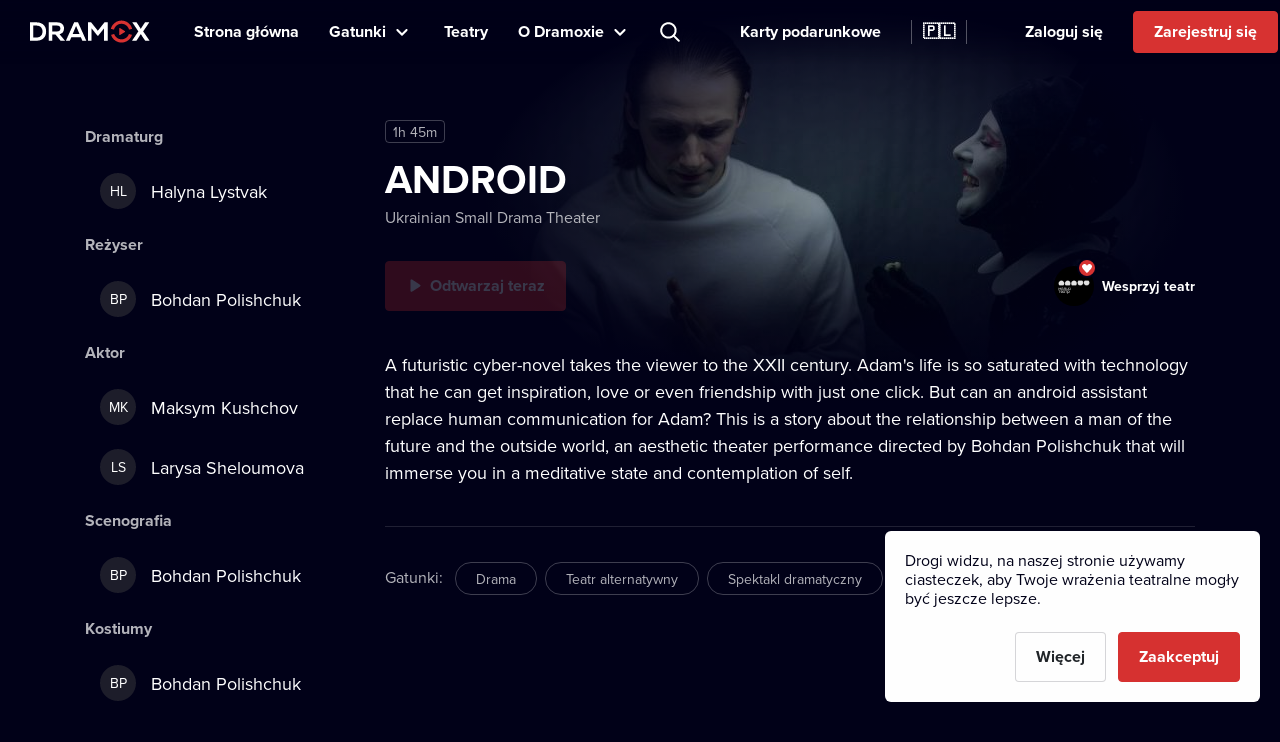

--- FILE ---
content_type: text/html; charset=utf-8
request_url: https://www.dramox.pl/teatry/192-ukrainian-small-drama-theater/280-android
body_size: 20638
content:
<!DOCTYPE html><html class="no-js" lang="pl"><head><meta charSet="utf-8"/><script>var a = document.documentElement; a.className = a.className.replace('no-js', 'js'); var e =
        window.navigator.userAgent, m = !!e.match(/iPad/i) || !!e.match(/iPhone/i), c = e.match(/android/i); (m || c) &&
        (a.className += ' mobile');</script><meta property="og:site_name" content="Dramox"/><meta name="twitter:card" content="summary_large_image"/><meta name="viewport" content="width=device-width, user-scalable=no, initial-scale=1, maximum-scale=1, minimum-scale=1"/><meta name="author" content="https://elevup.com"/><link rel="apple-touch-icon" sizes="180x180" href="/apple-touch-icon.png"/><link rel="icon" type="image/png" sizes="32x32" href="/favicon-32x32.png"/><link rel="icon" type="image/png" sizes="16x16" href="/favicon-16x16.png"/><link rel="manifest" href="/site.webmanifest"/><link rel="mask-icon" href="/safari-pinned-tab.svg" color="#d73231"/><meta name="msapplication-config" content="/browserconfig.xml"/><meta name="msapplication-TileColor" content="#010117"/><meta name="theme-color" content="#010117"/><meta name="robots" content="index,follow"/><script id="clarity-tracking-code">
              (function(c,l,a,r,i,t,y){
                  c[a]=c[a]||function(){(c[a].q=c[a].q||[]).push(arguments)};
                  t=l.createElement(r);t.async=1;t.src="https://www.clarity.ms/tag/"+i;
                  y=l.getElementsByTagName(r)[0];y.parentNode.insertBefore(t,y);
              })(window, document, "clarity", "script", "nbtk5ed8xf");
              </script><title>ANDROID | Ukrainian Small Drama Theater online | Dramox</title><meta property="og:title" content="ANDROID | Ukrainian Small Drama Theater online | Dramox"/><meta property="og:description" content="A futuristic cyber-novel takes the viewer to the XXII century. Adam&#x27;s life is so saturated with technology that he can get inspiration, love or even..."/><meta property="twitter:title" content="ANDROID | Ukrainian Small Drama Theater online | Dramox"/><meta property="twitter:description" content="A futuristic cyber-novel takes the viewer to the XXII century. Adam&#x27;s life is so saturated with technology that he can get inspiration, love or even..."/><meta name="description" content="A futuristic cyber-novel takes the viewer to the XXII century. Adam&#x27;s life is so saturated with technology that he can get inspiration, love or even..."/><meta property="og:image" content="https://42.dramoxtv.cz/play/android.jpg"/><meta property="twitter:image" content="https://42.dramoxtv.cz/play/android.jpg"/><link rel="canonical" href="https://www.dramox.pl/teatry/192-ukrainian-small-drama-theater/280-android"/><script type="application/ld+json">{"@context":"https://schema.org/","@type":"Movie","duration":"PT105M","name":"ANDROID","productionCompany":{"@type":"EntertainmentBusiness","name":"Ukrainian Small Drama Theater","image":"https://42.dramoxtv.cz/theatre/xf115u15786205648053596785.jpg","url":"https://www.dramox.pl/teatry/192-ukrainian-small-drama-theater"},"image":"https://42.dramoxtv.cz/play/android.jpg"}</script><link rel="alternate" href="https://www.dramox.cz/divadla/192-ukrainian-small-drama-theater/280-android" hrefLang="cs"/><link rel="alternate" href="https://www.dramox.tv/theatres/192-ukrainian-small-drama-theater/280-android" hrefLang="en"/><link rel="alternate" href="https://www.dramox.sk/divadla/192-ukrainian-small-drama-theater/280-android" hrefLang="sk"/><link rel="alternate" href="https://www.dramox.com.ua/teatry/192-ukrainian-small-drama-theater/280-android" hrefLang="uk"/><link rel="alternate" href="https://www.dramox.pl/teatry/192-ukrainian-small-drama-theater/280-android" hrefLang="pl"/><link rel="alternate" href="https://www.dramox.tv/theatres/192-ukrainian-small-drama-theater/280-android" hrefLang="x-default"/><meta name="next-head-count" content="32"/><link rel="preconnect" href="1337777995.rsc.cdn77.org"/><link rel="preconnect" href="https://use.typekit.net" crossorigin /><link rel="preload" href="/_next/static/css/f49d44d2fb24e77a.css" as="style"/><link rel="stylesheet" href="/_next/static/css/f49d44d2fb24e77a.css" data-n-g=""/><link rel="preload" href="/_next/static/css/2c08112f726f0af9.css" as="style"/><link rel="stylesheet" href="/_next/static/css/2c08112f726f0af9.css" data-n-p=""/><noscript data-n-css=""></noscript><script defer="" nomodule="" src="/_next/static/chunks/polyfills-0d1b80a048d4787e.js"></script><script src="/_next/static/chunks/webpack-dd7a33f2f89bc99b.js" defer=""></script><script src="/_next/static/chunks/framework-e2187875255bc29c.js" defer=""></script><script src="/_next/static/chunks/main-e77594f833c8ff37.js" defer=""></script><script src="/_next/static/chunks/pages/_app-825a2952577136ca.js" defer=""></script><script src="/_next/static/chunks/pages/theatres/%5Bslug%5D/%5BplaySlug%5D-694e312d5c6d7d56.js" defer=""></script><script src="/_next/static/KbxtrkO9chxkqHTyL3Ocx/_buildManifest.js" defer=""></script><script src="/_next/static/KbxtrkO9chxkqHTyL3Ocx/_ssgManifest.js" defer=""></script><style data-href="https://use.typekit.net/tfc6xkr.css">@import url("https://p.typekit.net/p.css?s=1&k=tfc6xkr&ht=tk&f=139.140.175.176&a=2036817&app=typekit&e=css");@font-face{font-family:"proxima-nova";src:url("https://use.typekit.net/af/2555e1/00000000000000007735e603/30/l?primer=f844ac635f788e48baf8e9886cb34e3650b7a207a743689303bcf70284ac367f&fvd=n7&v=3") format("woff2"),url("https://use.typekit.net/af/2555e1/00000000000000007735e603/30/d?primer=f844ac635f788e48baf8e9886cb34e3650b7a207a743689303bcf70284ac367f&fvd=n7&v=3") format("woff"),url("https://use.typekit.net/af/2555e1/00000000000000007735e603/30/a?primer=f844ac635f788e48baf8e9886cb34e3650b7a207a743689303bcf70284ac367f&fvd=n7&v=3") format("opentype");font-display:auto;font-style:normal;font-weight:700;font-stretch:normal}@font-face{font-family:"proxima-nova";src:url("https://use.typekit.net/af/4de20a/00000000000000007735e604/30/l?primer=f844ac635f788e48baf8e9886cb34e3650b7a207a743689303bcf70284ac367f&fvd=i7&v=3") format("woff2"),url("https://use.typekit.net/af/4de20a/00000000000000007735e604/30/d?primer=f844ac635f788e48baf8e9886cb34e3650b7a207a743689303bcf70284ac367f&fvd=i7&v=3") format("woff"),url("https://use.typekit.net/af/4de20a/00000000000000007735e604/30/a?primer=f844ac635f788e48baf8e9886cb34e3650b7a207a743689303bcf70284ac367f&fvd=i7&v=3") format("opentype");font-display:auto;font-style:italic;font-weight:700;font-stretch:normal}@font-face{font-family:"proxima-nova";src:url("https://use.typekit.net/af/efe4a5/00000000000000007735e609/30/l?primer=f844ac635f788e48baf8e9886cb34e3650b7a207a743689303bcf70284ac367f&fvd=n4&v=3") format("woff2"),url("https://use.typekit.net/af/efe4a5/00000000000000007735e609/30/d?primer=f844ac635f788e48baf8e9886cb34e3650b7a207a743689303bcf70284ac367f&fvd=n4&v=3") format("woff"),url("https://use.typekit.net/af/efe4a5/00000000000000007735e609/30/a?primer=f844ac635f788e48baf8e9886cb34e3650b7a207a743689303bcf70284ac367f&fvd=n4&v=3") format("opentype");font-display:auto;font-style:normal;font-weight:400;font-stretch:normal}@font-face{font-family:"proxima-nova";src:url("https://use.typekit.net/af/3322cc/00000000000000007735e616/30/l?primer=f844ac635f788e48baf8e9886cb34e3650b7a207a743689303bcf70284ac367f&fvd=i4&v=3") format("woff2"),url("https://use.typekit.net/af/3322cc/00000000000000007735e616/30/d?primer=f844ac635f788e48baf8e9886cb34e3650b7a207a743689303bcf70284ac367f&fvd=i4&v=3") format("woff"),url("https://use.typekit.net/af/3322cc/00000000000000007735e616/30/a?primer=f844ac635f788e48baf8e9886cb34e3650b7a207a743689303bcf70284ac367f&fvd=i4&v=3") format("opentype");font-display:auto;font-style:italic;font-weight:400;font-stretch:normal}.tk-proxima-nova{font-family:"proxima-nova",sans-serif}</style></head><body style="background:#010118"><div id="__next"><div class="Layout_containerFluid___rdUZ"><header class="fixed-top"><div class="header-content"><div><a href="/#/toggle-nav" class="nav-toggle" id="nav-toggle"><span class="toggle-lang">🇵🇱</span></a><label for="input-search" class="search"></label><a href="/rejestracja/krok-1" class="btn-register-header">Wypróbuj teraz</a><nav class="menu" role="main"><ul><li class="menu-home"><a href="/">Strona główna</a></li><li class="menu-search"><label for="input-search">Szukaj</label></li><li class="menu-item collapse-menu genres"><a href="#">Gatunki</a><ul class="primary-list"><li class="primary-item"><a href="/najpopularniejsze-spektakle-teatralne">Popularne</a></li><li class="border-bottom-1px primary-item"><a href="/ostatnio-dodane-przedstawienia">Najnowsze</a></li><li class="all-genres with-icon collapsible-button"><a>Wszystkie gatunki</a><ul class="sub-menu"></ul></li></ul></li><li class="menu-item"><a href="/teatry">Teatry</a></li><li class="menu-item collapse-menu"><a href="/#/about">O Dramoxie</a><ul class="primary-list about-dramox"><li class="border-bottom-1px primary-item"><a href="/o-nas">O projekcie</a></li><li class="with-icon support-theater primary-item"><a href="/darowizna">Wesprzyj teatry</a></li><li class="with-icon gift-vouchers primary-item"><a href="/voucher-podarunkowy">Karty podarunkowe</a></li><li class="for-schools with-icon border-bottom-1px primary-item"><a href="/dla-szkol">Dla szkół</a></li><li class="primary-item"><a href="/jak-ogladac/aplikacja-mobilna">Aplikacje mobilne</a></li><li class="primary-item"><a href="/jak-ogladac/smart-tv">Smart TV</a></li><li class="primary-item"><a href="/kontakt">Kontakt</a></li><li class="primary-item"><a href="/najczesciej-zadawane-pytania">FAQ</a></li></ul></li><li class="search-container"><input type="text" placeholder="Wyszukaj tytuł, teatr, aktora..." id="input-search" autoComplete="off"/><label for="input-search" class="search">Wyszukaj tytuł, teatr, aktora...</label><div class="ico"></div><span class="cancel" id="search-cancel">X</span><div class="overlay" id="search-overlay"></div></li><li><div class="languages"><label for="language"></label><span>Język strony</span></div></li></ul></nav></div><a class="logo " title="Dramox" mobile-text="BEZPŁATNIE przez 7 dni" href="/">Dramox</a></div></header><div class="notificationList_notificationList__q0Kkm"></div><main class="_playSlug__playDetail__8jSLB"><div class="_playSlug__desktopWrapper__Qf2hT"><div class="_playSlug__infoWrapper__N3ATc"><div class="_playSlug__image__UJiOt" style="background-image:url(https://42.dramoxtv.cz/resize/play/android.jpg?width=720&amp;height=-&amp;quality=70)"></div><ul class="_playSlug__playMeta__VGpmB"><li class="_playSlug__time__cBbtb">1h 45m</li></ul><h1>ANDROID</h1><p><a href="/teatry/192-ukrainian-small-drama-theater">Ukrainian Small Drama Theater</a></p><div class="_playSlug__buttons__UqZvG"><a href="/ogladaj-online/280-android" class="btn btn-primary btn-play PlayButton_play__9VaR4 PlayButton_hidden__wPqrj" tabindex="-1">Odtwarzaj teraz</a><div></div><a class="_playSlug__supportDesktop__zfQfd" href="/darowizna/192-ukrainian-small-drama-theater"><div class="_playSlug__theaterLogo__9eRDu" style="background-image:url(https://42.dramoxtv.cz/theatre/xf115u15786205648053596785.jpg)"></div><p>Wesprzyj teatr</p></a></div><div class="_playSlug__lowQualityMobile__pkDle"></div><p class="_playSlug__about__U2JIr">A futuristic cyber-novel takes the viewer to the XXII century. Adam's life is so saturated with technology that he can get inspiration, love or even friendship with just one click. But can an android assistant replace human communication for Adam? This is a story about the relationship between a man of the future and the outside world, an aesthetic theater performance directed by Bohdan Polishchuk that will immerse you in a meditative state and contemplation of self.</p><div class="_playSlug__lowQualityDesktop__sVHjE"></div><div class="_playSlug__supportMobile__Ndy49"><div class="_playSlug__theaterLogo__9eRDu" style="background-image:url(https://42.dramoxtv.cz/theatre/xf115u15786205648053596785.jpg)"></div><h2>Wspieraj teatr online</h2><a href="/darowizna/192-ukrainian-small-drama-theater"><span>Wesprzyj teatr</span></a></div><div class="_playSlug__genres__61JU2"><h2>Gatunki<!-- -->:<!-- --></h2><p class="_playSlug__tags__ydVqd"><a href="/gatunek/8-drama?type=genres">Drama</a><a href="/gatunek/12-teatr-alternatywny?type=genres">Teatr alternatywny</a><a href="/gatunek/15-spektakl-dramatyczny?type=genres">Spektakl dramatyczny</a></p></div></div><div class="_playSlug__castWrapper__TD5ZP"><h2 class="">Dramaturg</h2><ul class="_playSlug__imageList__NZlOr  "><li><a href="/gwiazdy/3007-halyna-lystvak"><span class="image">HL</span>Halyna Lystvak<!-- --></a></li></ul><h2 class="">Reżyser</h2><ul class="_playSlug__imageList__NZlOr  "><li><a href="/gwiazdy/2362-bohdan-polishchuk"><span class="image">BP</span>Bohdan Polishchuk<!-- --></a></li></ul><h2 class="">Aktor</h2><ul class="_playSlug__imageList__NZlOr  "><li><a href="/gwiazdy/2364-maksym-kushchov"><span class="image">MK</span>Maksym Kushchov<!-- --></a></li><li><a href="/gwiazdy/2363-larysa-sheloumova"><span class="image">LS</span>Larysa Sheloumova<!-- --></a></li><li><a href="/gwiazdy/2365-dmytro-honcharuk"><span class="image">DH</span>Dmytro Honcharuk<!-- --></a></li></ul><h2 class="_playSlug__notShowed__O2tDv">Scenografia</h2><ul class="_playSlug__imageList__NZlOr  _playSlug__notShowed__O2tDv"><li><a href="/gwiazdy/2362-bohdan-polishchuk"><span class="image">BP</span>Bohdan Polishchuk<!-- --></a></li></ul><h2 class="_playSlug__notShowed__O2tDv">Kostiumy</h2><ul class="_playSlug__imageList__NZlOr  _playSlug__notShowed__O2tDv"><li><a href="/gwiazdy/2362-bohdan-polishchuk"><span class="image">BP</span>Bohdan Polishchuk<!-- --></a></li></ul><h2 class="_playSlug__notShowed__O2tDv">Muzyka</h2><ul class="_playSlug__imageList__NZlOr  _playSlug__notShowed__O2tDv"><li><a href="/gwiazdy/2366-volodymyr-bedzvin"><span class="image">VB</span>Volodymyr Bedzvin<!-- --></a></li></ul><a href="#" class="_playSlug__more__XQi8u _playSlug__notShowed__O2tDv">Pokaż wszystkie</a></div></div><div class="_playSlug__categoriesWrapper__48dGL"><div class="category-section-bg"><div class="category-section"><h2>Więcej przedstawień tego teatru<!-- --><a href="/teatry/192-ukrainian-small-drama-theater">Więcej</a></h2><div class="scroll-wrapper"><ul class="play-list swiper-wrapper"><li class="swiper-slide"><a href="/teatry/192-ukrainian-small-drama-theater/281-maklena-grasa"><div class="category-image"><div class="img-placeholder-category-playlist DramoxImage_imgPlaceholder__2DNuW"></div></div><h3>Maklena Grasa</h3><p>Ukrainian Small Drama Theater</p></a></li></ul><a href="#" class="control prev" title="Poprzedni spektakl">Poprzedni spektakl</a><a href="#" class="control next" title="Następny spektakl">Następny spektakl</a></div></div></div><div class="category-section-bg"><div class="category-section"><h2>Ta sama obsada<!-- --><a href="/ten-sam-aktor/280-android">Więcej</a></h2><div class="scroll-wrapper"><ul class="play-list swiper-wrapper"><li class="swiper-slide"><a href="/teatry/306-chernivtsi-academic-regional-ukrainian-music-and-drama-theater-named-after-olga-kobylyanska/580-the-white-plague"><div class="category-image"><div class="img-placeholder-category-playlist DramoxImage_imgPlaceholder__2DNuW"></div></div><h3>The White Plague</h3><p>Chernivtsi Academic Regional Ukrainian Music and Drama Theater named after Olga Kobylyanska</p></a></li><li class="swiper-slide"><a href="/teatry/299-insha-dance-company/554-dim"><div class="category-image"><div class="img-placeholder-category-playlist DramoxImage_imgPlaceholder__2DNuW"></div></div><h3>D.I.M.</h3><p>Insha Dance Company</p></a></li><li class="swiper-slide"><a href="/teatry/192-ukrainian-small-drama-theater/281-maklena-grasa"><div class="category-image"><div class="img-placeholder-category-playlist DramoxImage_imgPlaceholder__2DNuW"></div></div><h3>Maklena Grasa</h3><p>Ukrainian Small Drama Theater</p></a></li></ul><a href="#" class="control prev" title="Poprzedni spektakl">Poprzedni spektakl</a><a href="#" class="control next" title="Następny spektakl">Następny spektakl</a></div></div></div><div class="category-section-bg"><div class="category-section"><h2>Podobne gatunki<!-- --><a href="/ten-sam-gatunek/280-android">Więcej</a></h2><div class="scroll-wrapper"><ul class="play-list swiper-wrapper"><li class="swiper-slide"><a href="/teatry/323-haraizone-dance-company/676-pole-morning-lady"><div class="category-image"><div class="img-placeholder-category-playlist DramoxImage_imgPlaceholder__2DNuW"></div></div><h3>Pole. Morning lady</h3><p>Haraizone Dance Company</p></a></li><li class="swiper-slide"><a href="/teatry/216-ivan-franko-theater/664-erik-xiv"><div class="category-image"><div class="img-placeholder-category-playlist DramoxImage_imgPlaceholder__2DNuW"></div></div><h3>Erik XIV</h3><p>Ivan Franko Theater</p></a></li><li class="swiper-slide"><a href="/teatry/322-odesa-puppet-theatre/667-a-lie"><div class="category-image"><div class="img-placeholder-category-playlist DramoxImage_imgPlaceholder__2DNuW"></div></div><h3>A Lie</h3><p>Odesa Puppet Theatre</p></a></li><li class="swiper-slide"><a href="/teatry/303-lviv-academic-regional-music-and-drama-theater-named-after-yuriy-drohobych/661-at-a-high-price"><div class="category-image"><div class="img-placeholder-category-playlist DramoxImage_imgPlaceholder__2DNuW"></div></div><h3>At a High Price</h3><p>Lviv Academic Regional Music and Drama Theater named after Yuriy Drohobych</p></a></li><li class="swiper-slide"><a href="/teatry/321-theatre-of-dramaturgs/654-do-you-hear-me"><div class="category-image"><div class="img-placeholder-category-playlist DramoxImage_imgPlaceholder__2DNuW"></div></div><h3>Do you hear me?</h3><p>Theatre of Dramaturgs</p></a></li><li class="swiper-slide"><a href="/teatry/216-ivan-franko-theater/645-the-tempest"><div class="category-image"><div class="img-placeholder-category-playlist DramoxImage_imgPlaceholder__2DNuW"></div></div><h3>The Tempest</h3><p>Ivan Franko Theater</p></a></li><li class="swiper-slide"><a href="/teatry/199-lesia-ukrainka-drama-theater/644-travelers-playlist"><div class="category-image"><div class="img-placeholder-category-playlist DramoxImage_imgPlaceholder__2DNuW"></div></div><h3>Traveler&#x27;s playlist</h3><p>Lesia Ukrainka Drama Theater</p></a></li><li class="swiper-slide"><a href="/teatry/231-maria-zankovetska-national-drama-theater/639-bird-in-the-attic"><div class="category-image"><div class="img-placeholder-category-playlist DramoxImage_imgPlaceholder__2DNuW"></div></div><h3>Bird in the Attic</h3><p>Maria Zankovetska National Drama Theater</p></a></li><li class="swiper-slide"><a href="/teatry/193-nera-dance-productions/638-everglow"><div class="category-image"><div class="img-placeholder-category-playlist DramoxImage_imgPlaceholder__2DNuW"></div></div><h3>Everglow</h3><p>n&#x27;Era Dance Productions</p></a></li><li class="swiper-slide"><a href="/teatry/293-kherson-regional-academic-music-and-drama-theater-named-after-mykola-kulish/631-carriers"><div class="category-image"><div class="img-placeholder-category-playlist DramoxImage_imgPlaceholder__2DNuW"></div></div><h3>Carriers</h3><p>Kherson Regional Academic Music and Drama Theater named after Mykola Kulish</p></a></li></ul><a href="#" class="control prev" title="Poprzedni spektakl">Poprzedni spektakl</a><a href="#" class="control next" title="Następny spektakl">Następny spektakl</a></div></div></div></div></main><footer><a class="logo" title="Dramox" href="/">Dramox</a><ul><li><a href="/o-nas">O projekcie</a></li><li><a href="/darowizna">Wesprzyj teatry</a></li><li><a href="/dla-szkol">Dla szkół</a></li><li><a href="/jak-ogladac">Jak oglądać na Dramoxie?</a></li><li><a href="/kontakt">Kontakt</a></li><li><a href="/najczesciej-zadawane-pytania">FAQ</a></li></ul><p><a href="/zasady-uzytkowania">Warunki korzystania</a> <!-- -->•<!-- --> <!-- --><a href="/polityka-prywatnosci">Polityka prywatności</a> <!-- -->•<!-- --> <!-- --><a href="/cookies">Ciasteczka</a> •<!-- --> <!-- --><a href="/prawa-autorskie">Prawa autorskie</a></p><p>Since September 2024, Dramox s.r.o. is owned by the Livesport Foundation.</p><p>Copyright © 2020-<!-- -->2026<!-- --> Dramox<!-- --></p></footer></div></div><script id="__NEXT_DATA__" type="application/json">{"props":{"pageProps":{"play":{"id":280,"title":"ANDROID","slug":"android","names":[{"language":"en","value":"ANDROID"},{"language":"uk","value":"ANDROID"}],"poster_url":"https://42.dramoxtv.cz/play/android.jpg","theatre":{"id":192,"name":"Ukrainian Small Drama Theater","slug":"maly-theatre","poster_url":"https://42.dramoxtv.cz/theatre/xf115u15786205648053596785.jpg","donations_allowed":true},"about":"A futuristic cyber-novel takes the viewer to the XXII century. Adam's life is so saturated with technology that he can get inspiration, love or even friendship with just one click. But can an android assistant replace human communication for Adam? This is a story about the relationship between a man of the future and the outside world, an aesthetic theater performance directed by Bohdan Polishchuk that will immerse you in a meditative state and contemplation of self.","about_rich_text":"A futuristic cyber-novel takes the viewer to the XXII century. Adam's life is so saturated with technology that he can get inspiration, love or even friendship with just one click. But can an android assistant replace human communication for Adam? This is a story about the relationship between a man of the future and the outside world, an aesthetic theater performance directed by Bohdan Polishchuk that will immerse you in a meditative state and contemplation of self.","date_published_from":"2022-02-16T12:50:36.357Z","is_original":false,"video":{"id":323,"runtime":6301,"views":0,"flags":[]},"genres":[{"id":8,"slug":"cinohra","name":"Drama"},{"id":12,"slug":"alternative-drama","name":"Teatr alternatywny"},{"id":15,"slug":"drama","name":"Spektakl dramatyczny"}],"roles":[{"slug":"original-author","name":"Dramaturg","celebrities":[{"id":3007,"slug":"galina-listvak","name":"Halyna Lystvak"}]},{"slug":"director","name":"Reżyser","celebrities":[{"id":2362,"slug":"bogdan-polshchuk","name":"Bohdan Polishchuk"}]},{"slug":"actor","name":"Aktor","celebrities":[{"id":2364,"slug":"maksim-kushchov","name":"Maksym Kushchov"},{"id":2363,"slug":"larisa-sheloumova","name":"Larysa Sheloumova"},{"id":2365,"slug":"dmitro-goncharuk","name":"Dmytro Honcharuk"}]},{"slug":"scenografie","name":"Scenografia","celebrities":[{"id":2362,"slug":"bogdan-polshchuk","name":"Bohdan Polishchuk"}]},{"slug":"kostymy","name":"Kostiumy","celebrities":[{"id":2362,"slug":"bogdan-polshchuk","name":"Bohdan Polishchuk"}]},{"slug":"hudba","name":"Muzyka","celebrities":[{"id":2366,"slug":"volodimir-bedzvn","name":"Volodymyr Bedzvin"}]}],"awards":[],"state":"PUBLISHED","public":false,"origin":{"id":233,"code":"ua"}},"similarCastPlays":[{"id":580,"title":"The White Plague","slug":"3dd78052-2c06-4701-b556-e23c4d9224e4","poster_url":"https://42.dramoxtv.cz/play/7zg7pa17711785808229935492.jpg","min_age":15,"theatre":{"id":306,"name":"Chernivtsi Academic Regional Ukrainian Music and Drama Theater named after Olga Kobylyanska","slug":"72b45d64-646e-4ac1-8cd8-12533a7be19a","poster_url":"https://42.dramoxtv.cz/theatre/4g4sm216418614718572863009.jpg","donations_allowed":true},"is_original":false,"video":{"id":815,"runtime":6183,"views":0,"flags":[]},"state":"PUBLISHED","is_published":true,"public":false},{"id":554,"title":"D.I.M.","slug":"6f7b5ed5-5c93-4d63-a912-5e8858624f0d","poster_url":"https://42.dramoxtv.cz/play/lhmfky112976024019983766.jpg","theatre":{"id":299,"name":"Insha Dance Company","slug":"cb382a6a-a2ba-4e76-afd7-fddfc035e982","poster_url":"https://42.dramoxtv.cz/theatre/qmc97e4542206407363579734.jpg","donations_allowed":true},"is_original":false,"video":{"id":772,"runtime":3998,"views":0,"flags":[]},"state":"PUBLISHED","is_published":true,"public":false},{"id":281,"title":"Maklena Grasa","slug":"maklena-grasa","poster_url":"https://42.dramoxtv.cz/play/maklena-grasa.jpg","min_age":15,"theatre":{"id":192,"name":"Ukrainian Small Drama Theater","slug":"maly-theatre","poster_url":"https://42.dramoxtv.cz/theatre/xf115u15786205648053596785.jpg","donations_allowed":true},"is_original":false,"video":{"id":324,"runtime":5930,"views":0,"flags":[]},"state":"PUBLISHED","is_published":true,"public":false}],"similarGenresPlays":[{"id":676,"title":"Pole. Morning lady","slug":"a1c95bd5-5ccb-4f4f-80d4-0c659a024621","poster_url":"https://42.dramoxtv.cz/play/nq8dr82104216903012366846.jpg","theatre":{"id":323,"name":"Haraizone Dance Company","slug":"84905288-4acd-47a7-bf4a-afe403abaad9","poster_url":"https://42.dramoxtv.cz/theatre/hn5l8n1486317843409467376.jpg","donations_allowed":false},"is_original":false,"video":{"id":1086,"runtime":4951,"views":0,"flags":[]},"state":"PUBLISHED","is_published":true,"public":false},{"id":664,"title":"Erik XIV","slug":"8799ae38-9531-450f-8e41-dce032c736eb","poster_url":"https://42.dramoxtv.cz/play/7lyhwn5557966402538595880.jpg","theatre":{"id":216,"name":"Ivan Franko Theater","slug":"ivan-franko-theater","poster_url":"https://42.dramoxtv.cz/theatre/nhjv356569245698999053010.jpg","donations_allowed":true},"is_original":false,"video":{"id":1064,"runtime":8518,"views":0,"flags":["LOWER_QUALITY"]},"state":"PUBLISHED","is_published":true,"public":false},{"id":667,"title":"A Lie","slug":"a5ed91eb-675b-4897-9cdf-98f7a9752061","poster_url":"https://42.dramoxtv.cz/play/0flsng3771806622449607628.jpg","min_age":15,"theatre":{"id":322,"name":"Odesa Puppet Theatre","slug":"99ad48cc-c0d3-4853-97da-95b8caeb7d5b","poster_url":"https://42.dramoxtv.cz/theatre/6vwb8b9645215233355968796.jpg","donations_allowed":true},"is_original":false,"video":{"id":1060,"runtime":5140,"views":0,"flags":["LOWER_QUALITY"]},"state":"PUBLISHED","is_published":true,"public":false},{"id":661,"title":"At a High Price","slug":"8b307f57-e5ca-4c81-bffd-847496706524","poster_url":"https://42.dramoxtv.cz/play/purj133929623820770356515.jpg","theatre":{"id":303,"name":"Lviv Academic Regional Music and Drama Theater named after Yuriy Drohobych","slug":"ccdee9da-7111-457a-aa36-fc8b2882fe0b","poster_url":"https://42.dramoxtv.cz/theatre/7jb4cf9965834370867490397.jpg","donations_allowed":true},"is_original":false,"video":{"id":1059,"runtime":4571,"views":0,"flags":[]},"state":"PUBLISHED","is_published":true,"public":false},{"id":654,"title":"Do you hear me?","slug":"fec86288-851a-4619-8c82-1ea3eb48e737","poster_url":"https://42.dramoxtv.cz/play/rhvcsu12543600883404480345.jpg","min_age":12,"theatre":{"id":321,"name":"Theatre of Dramaturgs","slug":"ee31053b-0d51-4d2a-9674-f474a07c39fb","poster_url":"https://42.dramoxtv.cz/theatre/yxnudj12810466329451458703.jpg","donations_allowed":false},"is_original":false,"video":{"id":1043,"runtime":2158,"views":0,"flags":[]},"state":"PUBLISHED","is_published":true,"public":false},{"id":645,"title":"The Tempest","slug":"2bc9df57-43cc-41b5-949e-f393f6972a5c","poster_url":"https://42.dramoxtv.cz/play/2f4nk08060738397874742536.jpg","theatre":{"id":216,"name":"Ivan Franko Theater","slug":"ivan-franko-theater","poster_url":"https://42.dramoxtv.cz/theatre/nhjv356569245698999053010.jpg","donations_allowed":true},"is_original":false,"video":{"id":1025,"runtime":8097,"views":0,"flags":[]},"state":"PUBLISHED","is_published":true,"public":false},{"id":644,"title":"Traveler's playlist","slug":"1207bf47-a0c2-4182-935f-3a00de40502a","poster_url":"https://42.dramoxtv.cz/play/nysyn36093300416583316688.jpg","min_age":18,"theatre":{"id":199,"name":"Lesia Ukrainka Drama Theater","slug":"lesia-ukrainka-theatre-lviv","poster_url":"https://42.dramoxtv.cz/theatre/lesia-ukrainka-theatre-lviv.jpg","donations_allowed":true},"is_original":false,"video":{"id":1026,"runtime":6362,"views":0,"flags":[]},"state":"PUBLISHED","is_published":true,"public":false},{"id":639,"title":"Bird in the Attic","slug":"48d34931-e54c-486e-b408-6409c272dd46","poster_url":"https://42.dramoxtv.cz/play/zq2r4w9516496831034050004.jpg","theatre":{"id":231,"name":"Maria Zankovetska National Drama Theater","slug":"1983b2ae-6347-47e9-b088-16fd8db5d0ce","poster_url":"https://42.dramoxtv.cz/theatre/gf9sv97606441780506288499.jpg","donations_allowed":true},"is_original":false,"video":{"id":996,"runtime":2402,"views":0,"flags":[]},"state":"PUBLISHED","is_published":true,"public":false},{"id":638,"title":"Everglow","slug":"46e612cb-cd15-44f9-96fa-4a42df79a6c9","poster_url":"https://42.dramoxtv.cz/play/7ukwhm14631525205406076040.jpg","min_age":12,"theatre":{"id":193,"name":"n'Era Dance Productions","slug":"nera-dance-group","poster_url":"https://42.dramoxtv.cz/theatre/nera-dance-group.jpg","donations_allowed":true},"is_original":false,"video":{"id":999,"runtime":1515,"views":0,"flags":[]},"state":"PUBLISHED","is_published":true,"public":false},{"id":631,"title":"Carriers","slug":"8a7e5163-d23a-4f62-89df-c809792e6d14","poster_url":"https://42.dramoxtv.cz/play/at04zd7266671374783927215.jpg","min_age":18,"theatre":{"id":293,"name":"Kherson Regional Academic Music and Drama Theater named after Mykola Kulish","slug":"e435110f-64bc-4ffa-9056-3922e9b51974","poster_url":"https://42.dramoxtv.cz/theatre/d2by256872888318835765396.jpg","donations_allowed":true},"is_original":false,"video":{"id":978,"runtime":5515,"views":0,"flags":[]},"state":"PUBLISHED","is_published":true,"public":false}],"moreFromTheatre":[{"id":281,"title":"Maklena Grasa","slug":"maklena-grasa","poster_url":"https://42.dramoxtv.cz/play/maklena-grasa.jpg","state":"PUBLISHED","is_published":true,"theatre":{"id":192,"name":"Ukrainian Small Drama Theater","slug":"maly-theatre","poster_url":"https://42.dramoxtv.cz/theatre/xf115u15786205648053596785.jpg","donations_allowed":true}}],"translations":{"premiere":"Premiera","trailer":"Zwiastun","support":"Wesprzyj teatr","genres":"Gatunki","awards":"Nagrody","showAll":"Pokaż wszystkie","cast":"Obsada","theatreMore":"Więcej przedstawień tego teatru","sameCast":"Ta sama obsada","similarGenre":"Podobne gatunki","supportTheater":"Wspieraj teatr online","watchList":"Twoja lista","onWatchList":"Na Twojej liście","addedToWatchList":"Dodane do Twojej listy","removedFromWatchList":"Usunięte z Twojej listy"},"countryCode":"pl","canonical":"https://www.dramox.pl/teatry/192-ukrainian-small-drama-theater/280-android","__lang":"pl","__namespaces":{"common":{"more":"Więcej","more_about_play":"Więcej o tym spektaklu","previous_play":"Poprzedni spektakl","play_btn":"Odtwarzaj","play_btn_long":"Odtwarzaj teraz","next_play":"Następny spektakl","coming_soon":"Wkrótce","continue":"Oglądaj dalej","continue_remaining":"Pozostało {{time}} ","most_popular":"Najpopularniejsze","popular":"Popularne","recently_added":"Najnowsze","currently_watching":"Kontynuuj oglądanie","drama":"Dramat","comedy":"Komedia","tragedy":"Tragedia","all_genres":"Wszystkie gatunki","actors":"Aktorzy","performances":"Spektakle","theatres":"Teatry","search_placeholder":"Wyszukaj tytuł, teatr, aktora...","no_search_results":"Nie znaleziono","menu":{"home":"Strona główna","genres":"Gatunki","theatres":"Teatry","about":"O Dramoxie","theatre":"Wesprzyj teatry","voucher":"Karty podarunkowe","login":"Zaloguj się","try_free":"Zarejestruj się","about_project":"O projekcie","for_schools":"Dla szkół","smart_tv":"Smart TV","mobile_apps":"Aplikacje mobilne","how_to_watch":"Jak oglądać na Dramoxie?","contact":"Kontakt","faq":"FAQ","my_profile":"Mój profil","logout":"Wyloguj się","terms_conditions":"Warunki korzystania","cookies":"Ciasteczka","authorship":"Prawa autorskie","privacy_policy":"Polityka prywatności","content_settings":"Wybór języka","try_now":"Wypróbuj teraz","logo_mobile":"BEZPŁATNIE przez 7 dni","search":"Szukaj","invite_friends":"Poleć","watch_list":"Twoja lista","broadcast":"Transmisja","no_trial_try_free":"Zarejestruj się","christmas_contest":"Świąteczny konkurs"},"form":{"not_empty":"Pole nie może być puste","password_min_chars":"Hasło musi składać się z przynajmniej ośmiu znaków.","email_format":"Nieprawidłowy format adresu e-mail.","wrong_credentials":"Nieprawidłowa nazwa użytkownika lub hasło.","already_exists":"Adres e-mail już istnieje.","password_dont_match":"Podane hasła nie zgadzają się.","payment_secured_with":"Płatność zabezpieczona","payment_card":"Płatność kartą","add_card":"Dodaj kartę","card_tooltip":"Akceptujemy karty VISA, Mastercard oraz karty eBenefity ","activate":"Aktywuj","recaptcha_error_global":"Wystąpił błąd, prosimy odświeżyć stronę.","recaptcha_error_expired":"Kod wygasł, kliknij raz jeszcze.","recaptcha_error_not_checked":"Zaznacz, aby potwierdzić, że nie jesteś robotem."},"not_found":{"title":"Strona nie została znaleziona","description":"Przykro nam, strona, której szukasz nie została znaleziona","btn":"Wróć do Strony Głównej"},"saved_cards":"Zapisane karty","saved_cards_placeholder":"Wybierz kartę","card_email":"E-mail","add_new_card":"Dodaj nową kartę","playlist_section_title":"Spektakle z kategorii {{section}}","playlist_genre_title":"Spektakle z gatunku {{genre}}","playlist_same_genre_title":"{{performance}} – podobne spektakle","playlist_same_cast_title":"{{performance}} – spektakle z podobną obsadą","playlist_currently_watching_title":"Teraz oglądasz","playlist_most_popular_title":"Najpopularniejsze spektakle","playlist_recent_title":"Niedawno dodane spektakle","country":"Kraj","pick_country":"Wybierz kraj","performance_not_found":{"title":"Nie znaleziono spektaklu","description":"Spektaklu, którego szukasz nie ma na platformie bądź jest niedostępny w Twoim kraju."},"playlist_dramox_originals_title":"Dramox Originals","dramox_originals":"Dramox Originals","open_in_mobile_app":"Otwórz w aplikacji Dramox","watch_list":"Twoja lista","sort_from":"Sortuj","sort_date_desc":"Data dodania (od najnowszych)","sort_date_asc":"Data dodania (od najstarszych)","sort_alphabetically_desc":"Alfabetycznie (A-Z)","add_first_play":"Dodaj swoje pierwsze przedstawienie","how_add":"Możesz dodać spektakl, klikając \"Twoja lista\" na stronie głównej przedstawienia.","check_library":"Zobacz bibliotekę","month_zero":"{{count}} miesiące","month_one":"{{count}} miesiąc","month_few":"{{count}} miesiące","month_many":"{{count}} miesiące","day_zero":"{{count}} dni","day_one":"{{count}} dzień","day_few":"{{count}} dni","day_many":"{{count}} dni","week_zero":"{{count}} tydzień","week_one":"{{count}} tydzień","week_few":"{{count}} tygodni","week_many":"{{count}} tygodni","cookies_bar":{"less_text":"Drogi widzu, na naszej stronie używamy ciasteczek, aby Twoje wrażenia teatralne mogły być jeszcze lepsze.","learn_more":"Więcej","accept_all":"Zaakceptuj","only_functional":"Tylko konieczne"},"cookie_updated":"Zaktualizowano","or":"Lub","year_zero":"{{count}} lat","year_one":"{{count}} rok","year_few":"{{count}} lata","year_many":"{{count}} lat","ownership":"Since September 2024, Dramox s.r.o. is owned by the Livesport Foundation.","info_toolbar_christmas_2025":"🎁 Vouchery podarunkowe: Podaruj setki spektakli teatralnych na święta"},"settings":{"content_settings_title":"Wybór języka","perfomance_language_settings_title":"Wybierz język spektaklu","perfomance_language_settings_subtitle":"Przefiltruj naszą bibliotekę spektakli zgodnie z ustawionym przez siebie językiem. Możesz zmienić te ustawienia w każdej chwili.","btn_content_settings_register_submit":"Potwierdź","btn_content_settings_register_skip":"Pomiń","submit_error":"Ustawienia nie zostały zapisane. Spróbuj ponownie później.","submit_ok":"Ustawienia zostały zapisane."},"popups":{"activate_subscription_title":"Aktywuj swoją subskrypcję","activate_subcription_content":"Uzyskaj dostęp do setek sztuk teatralnych i oglądaj je z każdego miejsca na ziemi – całkowicie legalnie!","activate_subscription_button":"Wybierz swoją subskrypcję","login_title":"Zaloguj się","login_content":"Spektakl dostępny tylko dla zalogowanych użytkowników z aktywną subskrypcją.","login_action":"Zaloguj się","login_footer":"Nie masz konta? \u003c0\u003eZarejestruj się\u003c/0\u003e","low_quality_title":"Obniżona jakość wideo","low_quality_text":"Nagranie tego spektaklu ma obniżoną jakość wideo, jednak jego wartość jest tak istotna, że zdecydowaliśmy się na jego udostępnienie na Dramoxie. Mamy nadzieję, że mimo tej niedogodności docenisz to przedstawienie tak, jak my!","low_quality_btn":"Rozumiem"},"welcome":{"menu_faq":"FAQ","theatres_list_title":"Lista teatrów","plays_list_title":"Wybrane przedstawienia","new_welcome_sec_1_title_cz":"Setki teatrów dostępnych online na Dramoxie","new_welcome_sec_1_title_xx":"Setki teatrów dostępnych online na Dramoxie","new_welcome_sec_2_text_cz":"Setki spektakli dostępnych online na Dramoxie","new_welcome_sec_2_text_xx":"Setki spektakli dostępnych online na Dramoxie","new_welcome_sec_2_title_cz":"Przeglądaj Bibliotekę","new_welcome_sec_2_title_xx":"Przeglądaj Bibliotekę","new_welcome_sec_3_text_cz":"Dzięki temu, że oglądasz spektakle online, wspierasz teatry na całym świecie. Połowę Twojej subskrypcji przekazujemy teatrowi i twórcom spektaklu. Możesz również wesprzeć swój ulubiony teatr, przekazując dowolną kwotę jako darowiznę. Cały przychód zostanie przekazany bezpośrednio wybranemu teatrowi. Nie zatrzymujemy nic dla siebie, a potrącona zostaje jedynie prowizja od bezpiecznego przelewu.","new_welcome_sec_3_text_xx":"Dzięki temu, że oglądasz spektakle online, wspierasz teatry na całym świecie. Połowę Twojej subskrypcji przekazujemy teatrowi i twórcom spektaklu. Możesz również wesprzeć swój ulubiony teatr, przekazując dowolną kwotę jako darowiznę. Cały przychód zostanie przekazany bezpośrednio wybranemu teatrowi. Nie zatrzymujemy nic dla siebie, a potrącona zostaje jedynie prowizja od bezpiecznego przelewu.","new_welcome_sec_3_title_cz":"Połowę kwoty z każdej subskrypcji przekazujemy teatrowi i twórcom spektaklu. ","new_welcome_sec_3_title_xx":"Połowę kwoty z każdej subskrypcji przekazujemy teatrowi i twórcom spektaklu. ","new_welcome_sec_4_text_xx":"Marzysz o teatrze na wyciągnięcie ręki? Z nami możesz oglądać przedstawienia światowej klasy gdzie i kiedy chcesz. Platforma Dramox jest dostępna na komputery, smartfony oraz Smart TV. Panie i panowie, proszę zająć miejsca na... kanapie, zaraz zaczynamy spektakl!","new_welcome_sec_4_text_cz":"Marzysz o teatrze na wyciągnięcie ręki? Z nami możesz oglądać przedstawienia światowej klasy gdzie i kiedy chcesz. Platforma Dramox jest dostępna na komputery, smartfony oraz Smart TV. Panie i panowie, proszę zająć miejsca na... kanapie, zaraz zaczynamy spektakl!","new_welcome_sec_4_title_cz":"Zakochaj się w Dramoxie","new_welcome_sec_4_title_xx":"Zakochaj się w Dramoxie","new_welcome_sec_5_text_cz":"Możesz anulować swoją subskrypcję w każdej chwili.","new_welcome_sec_5_text_xx":"Możesz anulować swoją subskrypcję w każdej chwili.","new_welcome_sec_5_title_cz":"Wypróbuj Dramox przez 7 dni bezpłatnie","new_welcome_sec_5_title_xx":"Wypróbuj Dramox przez 7 dni bezpłatnie","welcome_button_long_xx":"Zacznij 7-dniowy BEZPŁATNY okres próbny","welcome_button_long_cz":"Zacznij 7-dniowy BEZPŁATNY okres próbny","welcome_price_cz":"Oglądaj już za {{monthly}} miesięcznie lub anuluj subskrypcję w dowolnym momencie. Pamiętaj, że połowę kwoty z każdej subskrypcji przekazujemy teatrowi i twórcom spektaklu.","welcome_price_xx":"Oglądaj już za {{monthly}} miesięcznie lub anuluj subskrypcję w dowolnym momencie. Pamiętaj, że połowę kwoty z każdej subskrypcji przekazujemy teatrowi i twórcom spektaklu.","welcome_subtitle_xx":"Oglądaj gdzie i kiedy chcesz!","welcome_subtitle_cz":"Oglądaj gdzie i kiedy chcesz!","welcome_title_cz":"Ogromny wybór spektakli teatralnych online w jednym miejscu","welcome_title_xx":"Ogromny wybór spektakli teatralnych online w jednym miejscu","new_welcome_sec_1_title_sk":"Setki teatrów dostępnych online na Dramoxie ","new_welcome_sec_2_text_sk":"Setki spektakli dostępnych online na Dramoxie ","new_welcome_sec_2_title_sk":"Przeglądaj Bibliotekę","new_welcome_sec_3_text_sk":"Dzięki temu, że oglądasz spektakle online, wspierasz teatry na całym świecie. Połowę Twojej subskrypcji przekazujemy teatrowi i twórcom. Możesz również wesprzeć swój ulubiony teatr, przekazując dowolną kwotę jako darowiznę. Cały przychód zostanie przekazany bezpośrednio wybranemu teatrowi. Nie zatrzymujemy nic dla siebie, a potrącona zostaje jedynie prowizja od bezpiecznego przelewu.","new_welcome_sec_3_title_sk":"Połowę kwoty z każdej subskrypcji przekazujemy teatrowi i twórcom spektaklu.","new_welcome_sec_4_text_sk":"Marzysz o teatrze na wyciągnięcie ręki? Z nami możesz oglądać przedstawienia światowej klasy gdzie i kiedy chcesz. Platforma Dramox jest dostępna na komputery, smartfony oraz Smart TV. Panie i panowie, proszę zająć miejsca na... kanapie, zaraz zaczynamy spektakl!","new_welcome_sec_4_title_sk":"Zakochaj się w Dramoxie","new_welcome_sec_5_text_sk":"Możesz anulować swoją subskrypcję w każdej chwili.","new_welcome_sec_5_title_sk":"Wypróbuj Dramox przez 7 dni bezpłatnie","welcome_button_long_sk":"Zacznij 7-dniowy BEZPŁATNY okres próbny","welcome_price_sk":"Oglądaj już za {{monthly}} miesięcznie lub anuluj subskrypcję w dowolnym momencie. Pamiętaj, że połowę kwoty z każdej subskrypcji przekazujemy teatrowi i twórcom spektaklu.","welcome_subtitle_sk":"Oglądaj gdzie i kiedy chcesz!","welcome_title_sk":"Największy wybór spektakli teatralnych online w jednym miejscu","new_welcome_sec_1_title_ua":"Setki teatrów dostępnych online na Dramoxie","new_welcome_sec_2_text_ua":"Setki spektakli dostępnych online na Dramoxie","new_welcome_sec_2_title_ua":"Przeglądaj Bibliotekę","new_welcome_sec_3_text_ua":"Dzięki temu, że oglądasz spektakle online, wspierasz teatry na całym świecie. Połowę Twojej subskrypcji przekazujemy teatrowi i twórcom. Możesz również wesprzeć swój ulubiony teatr, przekazując dowolną kwotę jako darowiznę. Cały przychód zostanie przekazany bezpośrednio wybranemu teatrowi. Nie zatrzymujemy nic dla siebie, a potrącona zostaje jedynie prowizja od bezpiecznego przelewu.","new_welcome_sec_3_title_ua":"Połowa kwoty z Twojej subskrypcji przekazywana jest teatrom, twórcom i aktorom, z którymi współpracujemy.","new_welcome_sec_4_text_ua":"Marzysz o teatrze na wyciągnięcie ręki? Z nami możesz oglądać przedstawienia światowej klasy gdzie i kiedy chcesz. Platforma Dramox jest dostępna na komputery, smartfony oraz Smart TV. Panie i panowie, proszę zająć miejsca na... kanapie, zaraz zaczynamy spektakl!","new_welcome_sec_4_title_ua":"Zakochaj się w Dramoxie","new_welcome_sec_5_text_ua":"Możesz anulować swoją subskrypcję w każdej chwili.","new_welcome_sec_5_title_ua":"Wypróbuj Dramox przez 7 dni bezpłatnie","welcome_button_long_ua":"Zacznij 7-dniowy BEZPŁATNY okres próbny","welcome_price_ua":"Oglądaj już za {{monthly}} miesięcznie lub anuluj subskrypcję w dowolnym momencie. Pamiętaj, że połowę kwoty z każdej subskrypcji przekazujemy teatrowi i twórcom spektaklu.","welcome_subtitle_ua":"Oglądaj gdzie i kiedy chcesz!","welcome_title_ua":"Największy wybór spektakli ukraińskich w jednym miejscu","new_welcome_sec_1_title_pl":"Setki teatrów dostępnych online na Dramoxie","new_welcome_sec_2_text_pl":"Setki spektakli dostępnych online na Dramoxie","new_welcome_sec_2_title_pl":"Przeglądaj Bibliotekę","new_welcome_sec_3_text_pl":"Dzięki temu, że oglądasz spektakle online, wspierasz teatry na całym świecie. Połowę Twojej subskrypcji przekazujemy teatrowi i twórco. Możesz również wesprzeć swój ulubiony teatr, przekazując dowolną kwotę jako darowiznę. Cały przychód zostanie przekazany bezpośrednio wybranemu teatrowi. Nie zatrzymujemy nic dla siebie, a potrącona zostaje jedynie prowizja od bezpiecznego przelewu.","new_welcome_sec_3_title_pl":"Połowę kwoty z każdej subskrypcji przekazujemy teatrowi i twórcom spektaklu.","new_welcome_sec_4_text_pl":"Marzysz o teatrze na wyciągnięcie ręki? Z nami możesz oglądać przedstawienia światowej klasy gdzie i kiedy chcesz. Platforma Dramox jest dostępna na komputery, smartfony oraz Smart TV. Panie i panowie, proszę zająć miejsca na... kanapie, zaraz zaczynamy spektakl!","new_welcome_sec_4_title_pl":"Zakochaj się w Dramoxie","new_welcome_sec_5_text_pl":"Możesz anulować swoją subskrypcję w każdej chwili.","new_welcome_sec_5_title_pl":"Wypróbuj Dramox","welcome_button_long_pl":"Zacznij 7-dniowy BEZPŁATNY okres próbny","welcome_price_pl":"Oglądaj już za {{monthly}} miesięcznie lub anuluj subskrypcję w dowolnym momencie. Pamiętaj, że połowę kwoty z każdej subskrypcji przekazujemy teatrowi i twórcom spektaklu.","welcome_subtitle_pl":"Oglądaj gdzie i kiedy chcesz!","welcome_title_pl":"Największy wybór polskich spektakli teatralnych online w jednym miejscu","no_trial_welcome_button_long_xx":"Już dziś zacznij przygodę z teatrem online","no_trial_welcome_button_long_cz":"Już dziś zacznij przygodę z teatrem online","no_trial_welcome_button_long_sk":"Już dziś zacznij przygodę z teatrem online","no_trial_welcome_button_long_ua":"Już dziś zacznij przygodę z teatrem online","no_trial_welcome_button_long_pl":"Już dziś zacznij przygodę z teatrem online","welcome_button_browse_xx":"Przeglądaj wybrane","welcome_button_browse_cz":"Przeglądaj wybrane","welcome_button_browse_sk":"Przeglądaj wybrane","welcome_button_browse_ua":"Przeglądaj wybrane","welcome_button_browse_pl":"Przeglądaj wybrane","welcome_subscription_title_xx":"Wybierz subskrypcję i ciesz się teatrem, kiedy tylko chcesz.","welcome_subscription_title_cz":"Wybierz subskrypcję i ciesz się teatrem, kiedy tylko chcesz.","welcome_subscription_title_sk":"Wybierz subskrypcję i ciesz się teatrem, kiedy tylko chcesz.","welcome_subscription_title_ua":"Wybierz subskrypcję i ciesz się teatrem, kiedy tylko chcesz.","welcome_subscription_title_pl":"Wybierz subskrypcję i ciesz się teatrem, kiedy tylko chcesz.","welcome_subscription_1_xx":"Setki nagrań z ponad 250 teatrów z całego świata.","welcome_subscription_1_cz":"Setki nagrań z ponad 250 teatrów z całego świata.","welcome_subscription_1_sk":"Setki nagrań z ponad 250 teatrów z całego świata.","welcome_subscription_1_ua":"Setki nagrań z ponad 250 teatrów z całego świata.","welcome_subscription_1_pl":"Setki nagrań z ponad 250 teatrów z całego świata.","welcome_subscription_2_xx":"Dramat, musical, opera, balet, teatr lalkowy i cyrk współczesny","welcome_subscription_2_cz":"Dramat, musical, opera, balet, teatr lalkowy i cyrk współczesny","welcome_subscription_2_sk":"Dramat, musical, opera, balet, teatr lalkowy i cyrk współczesny","welcome_subscription_2_ua":"Dramat, musical, opera, balet, teatr lalkowy i cyrk współczesny","welcome_subscription_2_pl":"Dramat, musical, opera, balet, teatr lalkowy i cyrk współczesny","welcome_subscription_3_xx":"Bez reklam, bez dodatkowych opłat","welcome_subscription_3_cz":"Bez reklam, bez dodatkowych opłat","welcome_subscription_3_sk":"Bez reklam, bez dodatkowych opłat","welcome_subscription_3_ua":"Bez reklam, bez dodatkowych opłat","welcome_subscription_3_pl":"Bez reklam, bez dodatkowych opłat","welcome_subscription_button_1_xx":"\u003c0\u003e{{priceMonthly}}\u003c/0\u003e miesięcznie","welcome_subscription_button_1_cz":"\u003c0\u003e{{priceMonthly}}\u003c/0\u003e miesięcznie","welcome_subscription_button_1_sk":"\u003c0\u003e{{priceMonthly}}\u003c/0\u003e miesięcznie","welcome_subscription_button_1_ua":"\u003c0\u003e{{priceMonthly}}\u003c/0\u003e miesięcznie","welcome_subscription_button_1_pl":"\u003c0\u003e{{priceMonthly}}\u003c/0\u003e miesięcznie","welcome_subscription_button_2_xx":"\u003c0\u003e{{priceYearly}}\u003c/0\u003e rocznie (2 miesiące za darmo)","welcome_subscription_button_2_cz":"\u003c0\u003e{{priceYearly}}\u003c/0\u003e rocznie (2 miesiące za darmo)","welcome_subscription_button_2_sk":"\u003c0\u003e{{priceYearly}}\u003c/0\u003e rocznie (2 miesiące za darmo)","welcome_subscription_button_2_ua":"\u003c0\u003e{{priceYearly}}\u003c/0\u003e rocznie (2 miesiące za darmo)","welcome_subscription_button_2_pl":"\u003c0\u003e{{priceYearly}}\u003c/0\u003e rocznie (2 miesiące za darmo)","welcome_subscription_button_activate_xx":"Aktywuj swoją subskrypcję","welcome_subscription_button_activate_cz":"Aktywuj swoją subskrypcję","welcome_subscription_button_activate_sk":"Aktywuj swoją subskrypcję","welcome_subscription_button_activate_ua":"Aktywuj swoją subskrypcję","welcome_subscription_button_activate_pl":"Aktywuj swoją subskrypcję","welcome_subscription_cancel_note_xx":"Możesz anulować w dowolnym momencie","welcome_subscription_cancel_note_cz":"Możesz anulować w dowolnym momencie","welcome_subscription_cancel_note_sk":"Możesz anulować w dowolnym momencie","welcome_subscription_cancel_note_ua":"Możesz anulować w dowolnym momencie","welcome_subscription_cancel_note_pl":"Możesz anulować w dowolnym momencie"},"seo":{"welcome_title":"Dramox | Twój teatr online","welcome_description":"Oglądaj setki spektakli teatralnych online na Dramoxie.","browse_title":"Setki sztuk teatralnych online | Dramox","browse_description":"Wybierz jedno z setek przedstawień teatralnych online dostępnych na Dramoxie. Wypróbuj platformę BEZPŁATNIE.","celebrity_title":"{{name}} | Teatr online | Dramox","performance_title":"{{title}} | {{theatre}} online | Dramox","watch_performance_title":"{{title}} – oglądaj online | {{theatre}} | Dramox","theatres_title":"Twoje ulubione teatry online | Dramox","theatres_description":"Wybierz jedno z setek przedstawień teatralnych online dostępnych na Dramoxie. Wypróbuj platformę BEZPŁATNIE. Znajdź swój ulubiony teatr.","theatre_title":"{{name}} | Teatr online | Dramox","404_title":"Dramox teatr online | Szukam strony","404_description":"Niestety nie udało nam się odnaleźć żądanej strony. Może zamiast tego wybierzesz inne z setek przedstawień teatralnych online, które oferuje Dramox?","about_us_title":"Dramox teatr online | O nas","about_us_description":"Dramox oferuje setki spektakli teatralnych online. Wypróbuj platformę BEZPŁATNIE. Wspomagamy nauczycieli w zdalnym nauczaniu – oferujemy aż 50% zniżki dla szkół!","authorship_title":"Dramox teatr online | Chronimy prawa autorskie","authorship_description":"Na Dramoxie znajdują się wyłącznie licencjonowane spektakle. Prezentując spektakle teatralne online, Dramox wspiera teatry. Dokładamy również wszelkich starań, aby każdy twórca otrzymał odpowiednie wynagrodzenie.","choose_plan_title":"Dramox | Teatr online przez miesiąc, trzy miesiące, a może przez cały rok?","choose_plan_description":"Wybierz swoją subskrypcję","contact_title":"Dramox teatr online | Skontaktuj się z nami","contact_description":"Masz pytanie dotyczące Dramoxu lub przedstawień teatralnych online? Napisz e-mail na adres: sufler@dramox.pl. Pomożemy!","cookies_title":"Dramox teatr online | Dla lepszych wrażeń teatralnych","cookies_description":"Teatr online Dramox używa ciasteczek, małych pomocników, którzy zapewniają doskonałe wrażenia podczas oglądania. Wypróbuj platformę BEZPŁATNIE. Wybieraj swobodnie spośród setek przedstawień teatralnych.","donate_home_title":"Wspieraj teatry","donate_title":"Dramox | Wspieraj {{theatre}} online","donate_description":"Korzystasz z Dramoxu i oglądasz spektakle online? W ten sposób wspierasz teatry, artystów oraz twórców. Połowę pieniędzy z subskrypcji trafia bezpośrednio do nich. Możesz również wesprzeć swój ulubiony teatr, przekazując dowolną kwotę jako darowiznę. Cały przychód zostanie przekazany bezpośrednio wybranemu teatrowi. Nie zatrzymujemy nic dla siebie, a potrącona zostaje jedynie prowizja od bezpiecznego przelewu.","for_schools_title":"Teatr online dla szkół | Dramox","for_schools_description":"Zamów plan subskrypcji Dramoxu dla Twojej szkoły i uzyskaj rabat w wysokości aż 50%. Na Dramoxie znajdziesz setki zjawiskowych adaptacji lektur szkolnych. BEZPŁATNE arkusze ćwiczeń natomiast sprawią, że Twoje lekcje online i nie tylko będą oryginalne i angażujące.","forgotten_password_title":"Dramox theater online | Nie pamiętam hasła","forgotten_password_description":"Już za chwilę będziesz mógł ponownie oglądać teatr online na Dramoxie. Podaj swój adres e-mail, aby otrzymać nowe hasło.","frequently_asked_questions_title":"Dramox | Najczęściej zadawane pytania","frequently_asked_questions_description":"Dramox to teatr online. Czekają na Ciebie setki spektakli zebranych w jednym miejscu, które możesz oglądać BEZ DODATKOWYCH OPŁAT. Sprawdź nas! Zapoznaj się z najczęściej zadawanymi pytaniami.","vouchers_buy_title":"Teatr online jako prezent | Dramox","vouchers_buy_description":"Voucher Dramox to doskonały prezent dla każdego. Możesz podarować swoim bliskim niezapomniane wrażenia teatralne online. Kup teraz i wręcz go kiedy tylko chcesz.","login_title":"Dramox teatr online | Zaloguj się","login_description":"Już za chwilę czekają Cię godziny niezapomnianych wrażeń podczas oglądania spektakli teatralnych online na Dramoxie. Zaloguj się, używając adresu e-mail i hasła wybranego podczas rejestracji.","playlist_performance_similar_genre_title":"{{performance}} – Twój ulubiony gatunek teatralny online | Dramox","playlist_performance_similar_genre_description":"Dzięki Dramoxowi z łatwością znajdziesz swój ulubiony gatunek, również oglądając {{performance}}. Dramaty, musicale, balety, teatr animacji – regularnie dodajemy nowe produkcje. Zacznij oglądać już dziś.","playlist_performance_similar_cast_title":"{{performance}} – Twoi ulubieni aktorzy online | Dramox","playlist_performance_similar_cast_description":"Na Dramoxie znajdziesz swoich ulubionych aktorów scen teatralnych, występujących w spektaklach {{performance}}. Wypróbuj BEZPŁATNIE. Zacznij oglądać już dziś.","playlist_genre_title":"Spektakl z gatunku – {{genre}} | Dramox","playlist_genre_description":"Ciesz się swoim ulubionym gatunkiem teatralnym online na Dramoxie. Dramaty, musicale, balet, teatr animacji – regularnie dodajemy nowe produkcje. Wypróbuj BEZPŁATNIE.","playlist_featured_title":"Spektakl z kategorii – {{section}} | Dramox","playlist_featured_description":"Na Dramoxie znajdziesz spektakle teatralne online z kategorii {{section}}. Poznaj magię świata teatru jeszcze bliżej!","playlist_currently_watching_title":"Dramox teatr online | Obecnie oglądasz","playlist_currently_watching_description":"Oglądaj setki spektakli teatralnych online na Dramoxie. Wypróbuj platformę BEZPŁATNIE. Daj się zaprosić do teatru online!","playlist_most_popular_title":"Dramox teatr online | Najpopularniejsze spektakle teatralne","playlist_most_popular_description":"Oglądaj spektakle, które nasza publiczność uznała za najpopularniejsze. Znajdziesz wśród nich propozycje dla całej rodziny – tragedie, komedie, romanse, a także bajki!","playlist_recent_title":"Nowe spektakle już dostępne | Dramox","playlist_recent_description":"Oglądaj najnowsze spektakle teatralne online na Dramoxie. Tragedie, komedie, romanse, a także bajki – każdego dnia czekają na Ciebie nowe, wspaniałe przedstawienia.","profile_title":"Dramox teatr online | Profil użytkownika","profile_description":"Witaj na platformie Dramox – w teatrze online. Znajdziesz tu setki spektakli z całego świata. Tragedie, komedie, romanse, a także bajki – każdego dnia czekają na Ciebie nowe przedstawienia.","register_step1_title":"Dramox teatr online | Rejestracja nowego użytkownika","register_step1_description":"Już za chwilę czekają Cię godziny niezapomnianych wrażeń podczas oglądania spektakli teatralnych online na Dramoxie. Zarejestruj się i korzystaj z pierwszego tygodnia bez opłat.","register_step2_title":"Dramox teatr online | Stwórz hasło","register_step2_description":"Już za chwilę czekają Cię godziny niezapomnianych wrażeń podczas oglądania spektakli teatralnych online na Dramoxie. Stwórz swoje hasło. Możesz je zmienić kiedy chcesz.","register_confirm_email_title":"Dramox teatr online | Potwierdzenie hasła","register_confirm_email_description":"Już za chwilę czekają Cię godziny niezapomnianych wrażeń podczas oglądania spektakli teatralnych online na Dramoxie. Potwierdź adres email.","terms_conditions_title":"Dramox teatr online | Warunki korzystania","terms_conditions_description":"Warunki korzystania z platformy oraz zasady oglądania setek spektakli online na Dramoxie są wyjątkowo przejrzyste. Wierzymy, że otwarta i bezpośrednia komunikacja, a także unikanie zbędnych formalności to gwarancja sukcesu i dobrych relacji.","privacy_policy_title":"Dramox teatr online | Polityka prywatności","privacy_policy_description":"W serwisie Dramox chronimy Twoją prywatność. Twoje dane osobowe są u nas bezpieczne. Korzystamy z zaufanych technologii i pracujemy w zgodzie z RODO.","how_to_watch_web_title":"Teatr online na Twoim komputerze | Dramox","how_to_watch_web_description":"Oglądaj teatr online wygodnie na swoim komputerze. Zaproś do domu najlepszych aktorów teatralnych i podziwiaj ich w setkach doskonałych spektakli.","how_to_watch_tv_title":"Aplikacja na Smart TV | Dramox","how_to_watch_tv_description":"Pobierz aplikację Dramox TV dla telewizorów Smart TV. Oglądaj najlepsze spektakle teatralne w zaciszu swojego domu.","how_to_watch_tv_samsung_title":"Aplikacja na Samsung TV | Dramox teatr online","how_to_watch_tv_samsung_description":"Pobierz naszą aplikację Dramox TV dla Samsung smart TV z OS Tizen i pokochaj teatr online.","how_to_watch_tv_lg_title":"Aplikacja na LG TV | Dramox teatr online","how_to_watch_tv_lg_description":"Pobierz naszą aplikację Dramox TV dla LG smart TV z WebOS i pokochaj teatr online.","how_to_watch_mobile_title":"Aplikacja mobilna na Android i iOS | Dramox teatr online","how_to_watch_mobile_description":"Pobierz aplikację mobilną dla smartfonów i tabletów. Setki spektakli i najlepsi aktorzy teatralni znajdą się w zasięgu Twojej ręki.","how_to_watch_mobile_ios_title":"Aplikacja dla iOS | Dramox teatr online","how_to_watch_mobile_ios_description":"Pobierz aplikację mobilną dla smartfonów i tabletów z systemem iOS. Setki spektakli i najlepsi aktorzy teatralni znajdą się w zasięgu Twojej ręki.","how_to_watch_mobile_android_title":"Aplikcja na Android | Dramox teatr online","how_to_watch_mobile_android_description":"Pobierz aplikację mobilną dla smartfonów i tabletów z systemem Android. Setki spektakli i najlepsi aktorzy teatralni znajdą się w zasięgu Twojej ręki – kiedy tylko zechcesz.","how_to_watch_streaming_title":"Przesyłaj obraz z telefonu na telewizor | Dramox","how_to_watch_streaming_description":"Oglądaj teatr online na Smart TV bez konieczności używania aplikacji. Dramox Player obsługuje bezprzewodowe przesyłanie obrazu i dźwięku za pomocą AirPlay oraz Chromecast z Twojego telefonu na Smart TV. \n","how_to_watch_streaming_chromecast_title":"Dramox prosto z telefonu na Twoim telewizorze z wykorzystaniem Chromecast","how_to_watch_streaming_chromecast_description":"Oglądaj teatr online na Smart TV bez konieczności używania aplikacji. Dramox Player obsługuje bezprzewodowe przesyłanie obrazu i dźwięku za pomocą Chromecast z Twojego telefonu na Smart TV. Ciesz się magią teatru!","how_to_watch_streaming_airplay_title":"Dramox prosto z telefonu na Twoim telewizorze z wykorzystaniem AirPlay","how_to_watch_streaming_airplay_description":"Oglądaj teatr online na Smart TV bez konieczności używania aplikacji. Dramox Player obsługuje bezprzewodowe przesyłanie obrazu i dźwięku za pomocą AirPlay. Ciesz się magią teatru w łatwy sposób!","playlist_dramox_originals_title":"Tylko na Dramoxie | Dramox Originals","playlist_dramox_originals_description":"Uzyskaj dostęp do spektakli dostępnych jedynie na Dramoxie. Oglądaj Dramox Originals i daj się zaprosić do teatru na światowym poziomie – na Dramox.pl. ","content_settings_title":"Ustawienia języka | Dramox","content_settings_description":"Przefiltruj naszą bibliotekę Dramoxu zgodnie z osobistymi preferencjami i ustawieniami, aby znaleźć najlepiej dopasowane spektakle!","ua_support":"Wspieraj ukraińską kulturę","easter_contest_title":"Konkurs wielkanocny | Dramox","easter_contest_desc":"Chcesz wygrać bilety do teatru i vouchery do Dramoxu? Im więcej spektakli online oglądasz, tym większe masz szanse na wygraną! Zapewnij sobie doskonałą rozrywkę na święta wielkanocne, albo doskonały prezent od zajączka!","discount_title":"50% zniżki w Twojej subskrypcji | Dramox","discount_description":"Oglądaj teatr światowej klasy online przez 6 miesięcy za xx zł miesięcznie i oszczędź aż xx zł. Oferta ważna jest tylko przez 7 dni, więc nie zwlekaj!","broadcast_title":"Transmisja na żywo","broadcast_description":"Transmisja na żywo na Dramoxie","no_trial_how_to_watch_web_description":"Oglądaj teatr online wygodnie na swoim komputerze. Zaproś do domu najlepszych aktorów teatralnych i podziwiaj ich w setkach doskonałych spektakli.","no_trial_how_to_watch_tv_description":"Pobierz aplikację Dramox TV dla telewizorów Smart TV. Oglądaj najlepsze spektakle teatralne w zaciszu swojego domu.","no_trial_how_to_watch_tv_samsung_description":"Pobierz naszą aplikację Dramox TV dla Samsung smart TV z OS Tizen i pokochaj teatr online.","no_trial_how_to_watch_tv_lg_description":"Pobierz naszą aplikację Dramox TV dla LG smart TV z WebOS i pokochaj teatr online.","no_trial_how_to_watch_mobile_description":"Pobierz aplikację mobilną dla smartfonów i tabletów. Setki spektakli i najlepsi aktorzy teatralni znajdą się w zasięgu Twojej ręki.","no_trial_how_to_watch_mobile_ios_description":"Pobierz aplikację mobilną dla smartfonów i tabletów z systemem iOS. Setki spektakli i najlepsi aktorzy teatralni znajdą się w zasięgu Twojej ręki.","no_trial_how_to_watch_mobile_android_description":"Pobierz aplikację mobilną dla smartfonów i tabletów z systemem Android. Setki spektakli i najlepsi aktorzy teatralni znajdą się w zasięgu Twojej ręki – kiedy tylko zechcesz.","no_trial_playlist_dramox_originals_description":"Uzyskaj dostęp do spektakli dostępnych jedynie na Dramoxie. Oglądaj Dramox Originals i daj się zaprosić do teatru na światowym poziomie – na Dramox.pl.","christmas_contest_title":"Christmas Contest | Dramox Online Theater","christmas_contest_description":"This December, stream online theater on Dramox and win gift vouchers, tickets to Dejvice Theater and many more. The more performances you watch, the higher your chance of winning.","celebrity_default_about":"{{name}} występuje w następujących produkcjach dostępnych na Dramoxie: {{plays}} z teatru: {{theatre}}. Ciesz się teatrem online ze swoimi ulubionymi twórcami."},"register":{"title":"Oglądaj legalnie setki sztuk teatralnych bez wychodzenia z domu!","description":"\u003c0\u003e7-dniowy \u003c1\u003eBEZPŁATNY\u003c/1\u003e okres próbny. Możesz anulować subskrypcję w każdej chwili. \u003c/0\u003e","full_name":"Imię i nazwisko","email":"E-mail","btn_continue":"Dalej","register_terms":"\u003c0\u003eKlikając “Dalej”, zgadzasz się  z \u003c1\u003eWarunkami regulaminu\u003c/1\u003e oraz \u003c2\u003ePolityką prywatności\u003c/2\u003e.\u003c/0\u003e","already_account":"Masz już konto?","login_prompt":"Zaloguj się","setup_password":"Prawie gotowe. Wybierz hasło.","password_placeholder":"Przynajmniej 8 znaków","password":"Hasło","password_again":"Powtórz hasło","changes_not_saved":"Żądanie nie zostało przetworzone. Prosimy spróbować ponownie później.","changes_saved":"Zmiany zostały zapisane","confirm_email_title":"Sprawdź swoją skrzynkę e-mail.","confirm_email_text":"\u003c0\u003eWiadomość została wysłana na adres \u003c1\u003e{{email}}\u003c/1\u003e. Aktywuj konto, klikając w otrzymany link.\u003c/0\u003e\n","country_of_residence":"Kraj zamieszkania","no_trial_description":"\u003c0\u003eMożesz anulować subskrypcję w każdej chwili. \u003c/0\u003e"},"profile":{"my_profile":"Mój Profil","subscription":"Subskrypcja","subscription_unlimited":"Posiadasz nielimitowaną subskrypcję","unlimited_description":"Miłego oglądania!","monthly":"Miesięcznie","yearly":"Rocznie","price_with_vat":"{{price}} zawiera VAT","voucher":"Mam kartę podarunkową","subscription_none":"Kup miesięczną lub roczną subskrypcję Dramoxu","subscription_none_text":"Uzyskaj dostęp do setek sztuk teatralnych i oglądaj je z każdego miejsca na ziemi – całkowicie legalnie!","personal_details":"Dane osobowe","full_name":"Imię i nazwisko","save_changes":"Zapisz zmiany","password_change":"Zmiana hasła","password_change_success":"Hasło zostało zmienione.","password_change_fail":"Zmiana hasła nie powiodła się.","account_delete_success":"Konto zostało usunięte","actual_password":"Obecne hasło","new_password":"Nowe hasło","new_password_again":"Powtórz nowe hasło","purchase_history":"Historia zakupów","delete_account":"Skasuj konto","delete_account_text":"Skasowanie konta spowoduje zakończenie obecnej subskrypcji oraz usunięcie wszystkich danych z serwerów Dramox.tv","theatre_donate":"Darowizna","subscription_bundles":"Subskrypcja","voucher_pay":"Karta podarunkowa","empty_purchase":"Po pierwszej dokonanej płatności za subskrypcję lub po pierwszej przekazanej darowiźnie zobaczysz tutaj swoją historię zakupów.","recurrence_monthly":"Obecnie subskrybujesz plan miesięczny","recurrence_quarterly":"Obecnie subskrybujesz plan kwartalny","recurrence_semi_annual":"Obecnie subskrybujesz plan półroczny","recurrence_yearly":"Obecnie subskrybujesz plan roczny","subscription_expired_trial":"Twój bezpłatny okres próbny zakończy się w dniu {{date}}. Twoja subskrypcja zostanie automatycznie odnowiona w tym samym dniu.\n","subscription_expired":"Twoja subskrypcja zostanie automatycznie odnowiona w dniu {{date}}","delete_account_title":"Usuwanie konta","delete_popup_close":"Zamknij","delete_account_submit":"Skasuj konto","delete_subscription_title":"Zrezygnuj z subskrypcji","delete_subscription_text":"Twoja subskrypcja pozostanie aktywna do momentu jej wygaśnięcia. Po tym czasie nie zostanie automatycznie odnowiona.","cancel_subscription":"Zrezygnuj z subskrypcji","choose_card":"Wybierz kartę","choose_card_text":"Czy chcesz korzystać z tej karty dla wszystkich przyszłych płatności?","btn_submit":"Prześlij","remove_card":"Usuń kartę","remove_card_text":"Czy na pewno chcesz usunąć kartę z Twojego konta?","card_primary":"podstawowa karta","card_choose":"Wybierz","card_no_added":"Brak karty","subscription_end_description":"Twoja subskrypcja automatycznie zakończy się w dniu {{date}}","profile_changes_not_saved":"Zmiany nie zostały zapisane. Spróbuj ponownie później.","profile_changes_saved":"Zmiany zostały zapisne.","card_added":"Karta została dodana.","card_added_error":"Twoja karta została odrzucona. Sprawdź dane i ważność karty.","load_more":"Załaduj więcej","subscription_canceled_success":"Twoja subskrypcja została anulowana.","subscription_canceled_fail":"Nie udało się anulować Twojej subskrypcji.","payment_card_delete_success":"Karta została usunięta.","payment_card_delete_fail":"Karta nie została usunięta.","change_payment_card_primary_success":"Podstawowa karta została dodana.","change_payment_card_primary_fail":"Nie udało się dodać Twojej podstawowej karty.","email_newsletter":"Newsletter","email_newsletter_text":"Chcesz być na bieżąco i otrzymywać newsletter Dramoxu?","email_newsletter_action_subscribe":"Zapisz się do newslettera","email_newsletter_action_unsubscribe":"Dezaktywuj","email_newsletter_success_title":"Dziękujemy za zapisanie się do newslettera","email_newsletter_success_description":"Możesz teraz zamknąć okno","residency_tooltip":"Jeśli to nie jest Twój kraj zamieszkania, skontaktuj się z naszą obsługą klienta.","language_select":"Wybierz język","grace_period_title":"Twoja subskrypcja nie może zostać przedłużona","grace_period_description":"Sprawdź szczegóły swojej płatności i stan swojego konta. Do {{data}} będziemy każdego dnia automatycznie próbowali przedłużyć Twoją subskrypcję. Po tej dacie usługa stanie się niedostępna, a subskrypcja zostanie anulowana.","grace_period_action":"Zapłać teraz – {{price}}","delete_subscription_grace_text":"Twoja subskrypcja zostanie anulowana","ui_language":"Język strony","prolonged_subscription":"Przedłużyliśmy Twoją subskrypcję.","remove_sub_promo_title":"Bardzo nam przykro, że postanawiasz nas opuścić","remove_sub_promo_text":"Poleć Dramox swoim znajomym i otrzymaj aż do 5 miesięcy darmowej subskrypcji","remove_sub_get_more":"Więcej","remove_sub_or":"lub","remove_sub_removing":"Anuluj subskrypcję. Twój obecny plan będzie aktywny do momentu wygaśnięcia, następnie zostanie automatycznie wyłączony.","sub_from_campaign":"Korzystasz z darmowego okresu w ramach promocji.","sub_from_user":"Korzystasz z darmowego okresu dzięki znajomemu.","discount_info":"Do {{date}} masz {{discount}}% zniżki na subskrypcje.","promo_discount_title":"\u003c0\u003e{{discount}}%\u003c/0\u003ezniżki na {{timespan}}","promo_discount_content":"Po aktywowaniu otrzymasz {{discount}}% zniżki na {{timespan}} Twojej subskrypcji.","promo_free_title":"\u003c0\u003e{{timespan}}\u003c/0\u003edarmowej subskrypcji","promo_free_content":"Po aktywowaniu otrzymasz {{timespan}} za darmo z Twoją obecną subskrypcją.","promo_action":"Aktywuj zniżkę","promo_activation_success":"Kod promocyjny został aktywowany.","promo_activation_fail":"Nie udało się aktywować kodu promocyjnego.","no_trial_subscription_expired_trial":"Twoja subskrypcja będzie automatycznie odnowiona w dniu {{date}}.","promo_code_heading":"Wpisz numer vouchera lub kod promocyjny","promo_code_input_placeholder":"Wpisz kod","promo_code_button_enter":"Wpisz kod","promo_code_button_activate":"Aktywuj"},"ua-support":{"title":"Wspieraj ukraińską kulturę: 100% kwoty zostanie przekazane do ukraińskich teatrów.","subtitle":"17 lutego w Kijowie odbyła się konferencja prasowa, na której ogłosiliśmy, iż wśród 17 teatrów narodowych obecnych na Dramoxie znalazł się również teatr Ukrainy. Spodziewamy się, że mimo obecnie trudnej sytuacji, ukraińskie teatry będą do nas dołączać.","text_1":"Życie – zarówno zwyczajne, jak i kulturalne – nie jest już takie samo w Ukrainie. Zatrzymało się. Dramox jest obecnie jedynym miejscem, w którym ukraińska sztuka teatralna nadal jest obecna i może być bezpiecznie podziwiana.","text_2":"\u003cp\u003eTo główny powód, dla którego udzielamy największego możliwego wsparcia ukraińskim teatrom, przekazując \u003cspan\u003e100% kwoty z subskrypcji i darowizn. \u003cukTheater\u003eOglądając ukraińskie spektakle\u003c/ukTheater\u003e pomagasz bezpośrednio teatrom.","how_watch_title":"Jak oglądać na Dramoxie?","how_watch_1":"Zaloguj się na swoim koncie na Dramoxie","how_watch_2":"\u003cli\u003eKliknij \u003cspan\u003eUstawienia Języka\u003c/span\u003e w menu w prawym górnym rogu i wybierz Українська\u003c/li\u003e","how_watch_3":"Teraz masz łatwy dostęp do wszystkich spektakli w języku ukraińskim","how_watch_soon":"Coraz więcej ukraińskich spektakli będzie się pojawiać na Dramoxie! Pracujemy również nad sukcesywnym dodawaniem angielskich napisów do jak największej liczby nagrań."},"discount":{"tag_title":"50% zniżki w Twojej subskrypcji | Dramox","title":"50% zniżki na aż 6 miesięcy korzystania z Dramoxu! Oglądaj spektakle z najlepszych teatrów na świecie już za","subtitle":"Nie pozwól, aby taka okazja przeszła Ci koło nosa! Skorzystaj z oferty i oglądaj spektakle na Dramoxie za połowę ceny aż do 6 miesięcy! Zdobądź 50% zniżki na swoją miesięczną subskrypcję. Spiesz się, ta oferta jest ważna tylko przez 7 dni!","exclusive":"Oferta limitowana","text_mask_1":"Plácido Domingo, Colm Feore, Rolando Villazon – z Dramoxem masz niepowtarzalną szansę oglądać najjaśniejsze gwiazdy teatru z całego świata wprost ze swojej kanapy. Ale na tym nie koniec – aby przybliżyć świat sztuki większej liczbie widzów, oferujemy aż 50% zniżki na subskrypcję trwającą do 6 miesięcy!","text_mask_2":"Nasza porada: skorzystaj z 50% zniżki, aby wykupić roczną subskrypcję. Dzięki temu zaoszczędzisz aż XX","text_mask_3":"Zniżka jest ważna przez 7 dni, między 14 a 20 kwietnia 2022 i nie łączy się z innymi promocjami.","how_watch_title":"Jak otrzymać zniżkę?","how_watch_1":"Zaloguj się na swoje \u003c0\u003ekonto\u003c/0\u003e lub \u003c1\u003ezarejestruj się\u003c/1\u003e na Dramoxie, jeśli jeszcze nie masz konta.","how_watch_2":"Po wybraniu swojego planu subskrypcji, wpisz kod \u003c0\u003eDRAMOX50OFF\u003c/0\u003e w polu \u003c0\u003eDodaj kod promocyjny/0\u003e","how_watch_3":"Ciesz się dostępem do najlepszych teatrów na świecie online i oszczędź aż 50% kwoty subskrypcji","how_watch_p":"Potrzebujesz pomocy?","how_watch_help":"Skontaktuj się z naszymi suflerami – działem obsługi klienta – pod adresem sufler@dramox.pl","discount_email":"sufler@dramox.pl"},"christmas-contest":{"contest_title":"Christmas Contest with Dramox","contest_btn":"Enter the contest","contest_desc":"Enjoy world-class theater performances throughout Advent and win theater tickets and Dramox vouchers","contest_description":"Make yourself a hot cup of tea, snuggle up in your armchair and discover new theater performances with Dramox from December 1st to December 21st. This year, we're rewarding you with theater tickets and Dramox vouchers. And best of all, Santa Claus will be visiting on December 22nd to gift one lucky winner a theater bundle, including tickets to your favorite Dejvice Theater!","contest_what_win_title":"Prizes","contest_what_win":"The contest takes place in three weekly rounds for the chance to win the following prizes:","contest_what_1":"\u003c0\u003e1st place\u003c/0\u003e\u003c1\u003e\u003c2\u003e2 x theater tickets\u003c/2\u003e\u003c2\u003e1 x 6 month Dramox voucher\u003c/2\u003e\u003c/1\u003e","contest_what_2":"\u003c0\u003e2nd place\u003c/0\u003e\u003c1\u003e\u003c2\u003e2 x theater tickets\u003c/2\u003e\u003c2\u003e1 x 3 month Dramox voucher\u003c/2\u003e\u003c/1\u003e","contest_what_3":"\u003c0\u003e3rd-5th place\u003c/0\u003e\u003c1\u003e\u003c2\u003e2 x theater tickets\u003c/2\u003e\u003c2\u003e1 x 1 month Dramox voucher\u003c/2\u003e\u003c/1\u003e","contest_what_main_price":"Grand prize for the winner between December 1st to December 21st:","contest_what_price":"1 x theater bundle including tickets to Dejvice Theater + 1 x 1 year Dramox voucher + Dramox merch","contest_tip_title":"💡Our tip: The more performances you watch, the higher your chance of winning.","contest_tip_desc":"Example: You watch one performance on December 1st, a second one on December 5th and a third one on December 6th. You will automatically be entered into the final draw for a chance to win a theater bundle after the competition closes on Thursday, December 21rd at 12pm.","contest_how_play":"How it works","contest_how_1":"\u003c0\u003eRegister using the form.\u003c/0\u003e Make sure to use the same email address you registered with on Dramox!","contest_how_2":"Each contest week, discover new theater performances on Dramox. The more performances you watch, the higher your chance of winning.","contest_how_3":"At the end of each week, we will select five winners who will be notified of their prizes via email. At the end of the contest period you also have a chance to win the main prize: a theater bundle including Dejvice Theater tickets, a 1 year subscription to Dramox and Dramox merch. The winner will be announced on December 23rd in the afternoon.","contest_how_4":"Follow us on \u003c0\u003eFacebook\u003c/0\u003e, \u003c1\u003eInstagram\u003c/1\u003e and \u003c2\u003eTwitter\u003c/2\u003e to stay updated about the contest and to get tips on what to watch next.","contest_rules_title":"Contest rules","contest_rule_1":"The contest starts on December 1st  2023 at 0am and ends on December 21rd 2022 at 12pm.","contest_rule_2":"The competition runs during the following periods:","contest_rule_2_1":"Week 1: from December 1st to December 7th, winners are announced on December 8th","contest_rule_2_2":"Week 2: from December 8th to December 14th, winners are announced on December 15th","contest_rule_2_3":"Week 3: from December 15th to December 21th, winners are announced on December 22th","contest_rule_2_4":"Week 4: from December 18th to December 23rd, winners are announced on December 23rd","contest_rule_3":"All users registered on Dramox with an active subscription or during their 7-day trial period, who have also registered using the contest form can participate.","contest_rule_4":"The winners of each weekly round will be announced on our social media and in our newsletter.","contest_rule_5":"The grand prize can be won by any contestant who entered between December 1st and December 21nd, regardless of whether or not they have already won any of the previous prizes. There is only one grand prize and a single contestant will be selected on December 22nd. We will announce the winner on our social media and in our newsletter.","contest_rule_more":"You can find the complete list of rules for the Christmas Contest \u003c0\u003ehere\u003c/0\u003e.","contest_info_toolbar_2023":"⭐ Christmas Contest with Dramox: Win theater tickets and Dramox gift vouchers","contest_info_toolbar_2024":""},"theaters":{"theatres":"Teatry","detail":"Szczegóły","support":"Wesprzyj","web_page":"Strona teatru","theatre_plays":"Spektakle tego teatru","choose_donate":"Wybierz teatr, który chcesz wesprzeć","theatre":"Teatr","continue":"Dalej","choose_theatre":"Wybierz teatr","min_donate":"Minimalna wpłata to {{value}} {{currency}}.","max_donate":"Maksymalna wpłata to {{value}} {{currency}}.","donate_how_much":"Jaką kwotę chcesz przekazać?","donate_note":"Prawie cały przychód z wpłaconej darowizny zostanie przekazany bezpośrednio wybranemu teatrowi. Nie zatrzymujemy nic dla siebie, a potrącona kwota pokrywa koszty bezpiecznego przelewu.","amount_other":"Inna waluta","button_submit":"Prześlij","changes_not_saved":"Zmiany nie mogły zostać zapisane. Spróbuj ponownie za chwilę.","changes_saved":"Zmiany zostały zapisane.","donation_success":"Dziękujemy za Twoje wsparcie.","donation_fail":"Płatność nie powiodła się.","amount_in_currency":"Kwota w {{currency}}","must_login":"Musisz zalogować się na swoje konto.","dramox_theatres":"Teatry Dramoxu","sort_alphabeticaly":"Alfabetycznie","sort_newest":"Od najnowszych","sort_popular":"Od najpopularniejszych","sort":"Sortuj","genre":"Gatunek","language":"Język","country":"Kraj","filter_all":"Wszystkie","clear_filter":"Wyczyść filtry","most_popular_theatres":"Najpopularniejsze teatry","popular_this_week_theatres":"Najpopularniejsze teatry w tym tygodniu","no_theatres":"Nie znaleziono teatrów.","plays_count_zero":"{{count}} spektakle","plays_count_one":"{{count}} spektakl","plays_count_few":"{{count}} spektakle","plays_count_many":"{{count}} spektakle","register":"Zarejestruj się","amount":{"one":"","few":"","many":"","other":""}},"play-detail":{"premiere":"Premiera","trailer":"Zwiastun","support":"Wesprzyj teatr","genres":"Gatunki","awards":"Nagrody","same_cast":"Ta sama obsada","similar_genre":"Podobne gatunki","theatre_more":"Więcej przedstawień tego teatru","show_all":"Pokaż wszystkie","cast":"Obsada","donate_bubble_title":"Podobało Ci się to przedstawienie?","donate_bubble_link":"Wesprzyj ten teatr","playback_error_title":"Wideo nie może zostać odtworzone w tej chwili.","playback_error_content":"Przepraszamy, wybrane przedstawienie nie może być odtworzone w tej chwili. Sprawdź swoje połączenie internetowe i spróbuj ponownie za chwilę.","playback_error_action":"Wróć do szczegółów przedstawienia","low_quality":"Spektakl z niższą jakością wideo","support_theater":"Wspieraj teatr online","watch_list":"Twoja lista","on_watch_list":"Na Twojej liście","added_to_watch_list":"Dodane do Twojej listy","removed_from_watch_list":"Usunięte z Twojej listy"}}},"__N_SSP":true},"page":"/theatres/[slug]/[playSlug]","query":{"slug":"192-ukrainian-small-drama-theater","playSlug":"280-android"},"buildId":"KbxtrkO9chxkqHTyL3Ocx","isFallback":false,"gssp":true,"locale":"en","locales":["en","cs","sk","uk","pl"],"defaultLocale":"en","scriptLoader":[]}</script><script> </script></body></html>

--- FILE ---
content_type: image/svg+xml
request_url: https://www.dramox.pl/svg/ic-white-heart.svg
body_size: 243
content:
<svg width="10" height="9" viewBox="0 0 10 9" fill="none" xmlns="http://www.w3.org/2000/svg">
<path d="M7.43243 0C6.48649 0 5.68351 0.5625 5 1.6875C4.31649 0.5625 3.51351 0 2.56757 0C1.14946 0 0 1.19616 0 2.67188C0 4.5 2.97297 6.89062 5 9C7.02703 6.89062 10 4.5 10 2.67188C10 1.19616 8.85054 0 7.43243 0Z" fill="white"/>
</svg>


--- FILE ---
content_type: image/svg+xml
request_url: https://www.dramox.pl/svg/ic-chevron-white-right.svg
body_size: 156
content:
<svg width="24" height="24" viewBox="0 0 24 24" fill="none" xmlns="http://www.w3.org/2000/svg">
<g id="icChevron">
<path id="Vector" d="M13.071 12L8.5 7.42896L10 5.92896L16.071 12L10 18.071L8.5 16.571L13.071 12Z" fill="white"/>
</g>
</svg>
